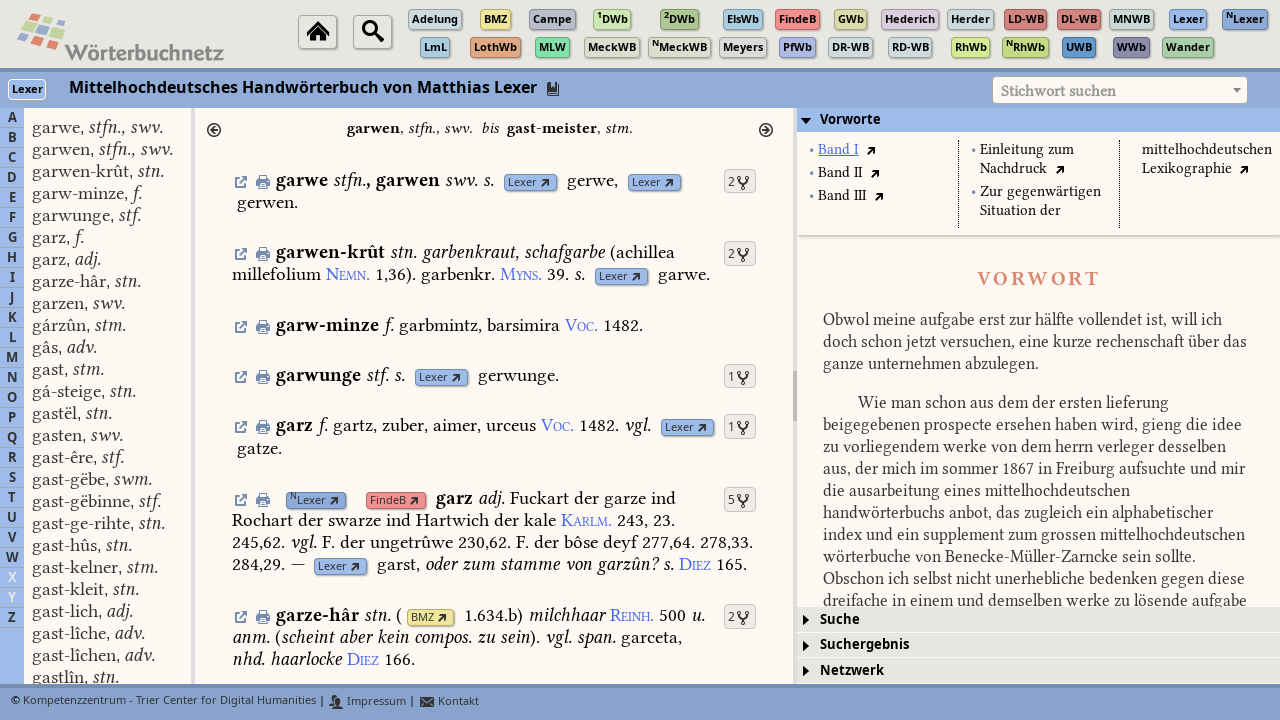

--- FILE ---
content_type: text/css
request_url: https://woerterbuchnetz.de/css/wbnetzfonts.css
body_size: 242
content:
/* Generated by Font Squirrel (http://www.fontsquirrel.com) on March 20, 2012 */

@font-face {
  font-family: 'KompLett';
  src: url('../font/Komplett1023/KompLett_R.ttf')  format('truetype');
  font-weight: normal;
  font-style: normal;
}

@font-face {
  font-family: 'KompLett-Bold';
  src: url('../font/Komplett1023/KompLett_RB.ttf')  format('truetype');
  font-weight: bold;
  font-style: normal;
}

@font-face {
  font-family: 'KompLett-Italic';
  src: url('../font/Komplett1023/KompLett_RI.ttf')  format('truetype');
  font-weight: normal;
  font-style: italic;
}

@font-face {
  font-family: 'KompLett-BoldItalic';
  src: url('../font/Komplett1023/KompLett_RBI.ttf')  format('truetype');
  font-weight: bold;
  font-style: italic;
}

@font-face {
  font-family: 'KompLett-BoldSans';
  src: url('../font/Komplett1023/KompLettSans_RB.ttf')  format('truetype');
  font-weight: bold;
  font-style: normal;
}

@font-face {
  font-family: 'KompLett-Sans';
  src: url('../font/Komplett1023/KompLettSans_R.ttf')  format('truetype');
  font-weight: normal;
  font-style: normal;
}

@font-face {
  font-family: 'KompLett-ItalicSans';
  src: url('../font/Komplett1023/KompLettSans_RI.ttf')  format('truetype');
  font-weight: normal;
  font-style: italic;
}

@font-face {
    font-family:'Musicum';
    src: url('../font/musicum-webfont.eot');
    src: url('../font/musicum-webfont.eot?#iefix') format('embedded-opentype'),
         url('../font/musicum-webfont.woff') format('woff'),
         url('../font/musicum-webfont.ttf') format('truetype'),
         url('../font/musicum-webfont.svg#LinuxLibertineRegular') format('svg');
    font-weight: normal;
    font-style: normal;
}

/* load icon font */

@font-face{ 
	font-family: 'NotoSerif';
	src: url('../font/NotoSerif-Bold-webfont.woff') format('woff');
    font-style: normal;
    font-variant: normal;
    font-weight: bold;
}

/*
@font-face{ 
	font-family: 'NotoSerif';
	src: url('../font/NotoSerif-BoldItalic-webfont.woff') format('woff');
    font-style: italic;
    font-variant: normal;
    font-weight: bold;
}
*/

@font-face{ 
	font-family: 'NotoSerif';
	src: url('../font/NotoSerif-Italic-webfont.woff') format('woff');
    font-style: italic;
    font-variant: normal;
    font-weight: normal;
}

@font-face{ 
	font-family: 'NotoSerif';
	src: url('../font/NotoSerif-Regular-webfont.woff') format('woff');
    font-style: normal;
    font-variant: normal;
    font-weight: normal;
}

@font-face{ 
	font-family: 'NotoSans';
	src: url('../font/NotoSans-Bold-webfont.woff') format('woff');
    font-style: normal;
    font-variant: normal;
    font-weight: bold;
}

/*
@font-face{ 
	font-family: 'NotoSans';
	src: url('../font/NotoSans-BoldItalic-webfont.woff') format('woff');
    font-style: italic;
    font-variant: normal;
    font-weight: bold;
}
*/

@font-face{ 
	font-family: 'NotoSans';
	src: url('../font/NotoSans-Italic-webfont.woff') format('woff');
    font-style: italic;
    font-variant: normal;
    font-weight: normal;
}

@font-face{ 
	font-family: 'NotoSans';
	src: url('../font/NotoSans-Regular-webfont.woff') format('woff');
    font-style: normal;
    font-variant: normal;
    font-weight: normal;
}

